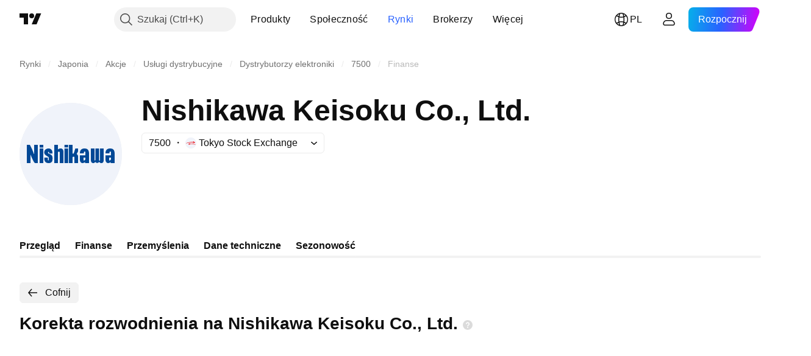

--- FILE ---
content_type: text/css; charset=utf-8
request_url: https://static.tradingview.com/static/bundles/62517.3aa2a1abf28b4b3199b4.css
body_size: 525
content:
[data-theme=light]{--_0-j2pi:var(--color-cold-gray-900);--_1-j2pi:var(--color-ripe-red-400);--_2-j2pi:var(--color-tv-blue-500)}[data-theme=dark]{--_0-j2pi:var(--color-cold-gray-200);--_1-j2pi:var(--color-ripe-red-400);--_2-j2pi:var(--color-tv-blue-500)}.wrap-NYN5SSGh{align-items:center;display:flex;justify-content:space-between}.container-NYN5SSGh{align-items:center;color:var(--color-text-primary);display:flex;flex-wrap:wrap;position:relative;width:100%}.title-NYN5SSGh{color:var(--color-text-primary);margin-right:8px}@media (any-hover:hover){.title-NYN5SSGh.link-NYN5SSGh:hover{color:var(--_2-j2pi);cursor:pointer}}.title-NYN5SSGh.withSolution-NYN5SSGh{margin-right:4px}.upcomingEarnings-NYN5SSGh{color:var(--color-default-gray);display:flex;font-size:13px;font-weight:400;margin-right:auto}.daysCounter-NYN5SSGh{margin-right:auto}.alignRight-NYN5SSGh{margin-left:auto;margin-right:0}.upcomingDate-NYN5SSGh{color:var(--_0-j2pi);margin-left:4px}.upcomingDateToday-NYN5SSGh{color:var(--_1-j2pi);text-transform:lowercase}.tabs-NYN5SSGh{align-self:flex-start;white-space:nowrap}.icon-NYN5SSGh{display:inline-flex;vertical-align:text-bottom}.solution-NYN5SSGh{align-self:center;margin-right:8px}.daysCounter-NYN5SSGh{border:1px solid var(--color-border-primary-neutral-semi-bold);box-sizing:border-box;display:inline-flex;justify-content:center;min-width:28px;position:absolute;right:0;--ui-lib-badge-padding-right:4px;--ui-lib-badge-padding-left:4px;--ui-lib-badge-color-content:var(--color-container-fill-secondary-neutral-semi-bold);--ui-lib-badge-background:transparent}.daysCounter-NYN5SSGh.daysCounterSoon-NYN5SSGh{--ui-lib-badge-color-content:var(--color-container-fill-primary-danger);border-color:var(--color-border-primary-danger)}[data-theme=light]{--_0-HT9_:var(--color-cold-gray-900)}[data-theme=dark]{--_0-HT9_:var(--color-cold-gray-200)}.container-Wrldc8m4{color:var(--_0-HT9_);display:block;font-size:13px;font-weight:600;line-height:17px;margin-bottom:8px}.estimate-_lXwkVxO{outline:1.5px var(--color-content-text-social-secondary) solid;outline-offset:-1.5px}

--- FILE ---
content_type: image/svg+xml
request_url: https://s3-symbol-logo.tradingview.com/nishikawa-keisoku-co--big.svg
body_size: 1046
content:
<!-- by TradingView --><svg width="56" height="56" viewBox="0 0 56 56" xmlns="http://www.w3.org/2000/svg"><path fill="#F0F3FA" d="M0 0h56v56H0z"/><path d="M5.65 23a22.9 22.9 0 0 1 2.15 4.83c.08.26.2.25.2-.02V23h2v9.91c0 .06-.03.1-.09.09H8.77c-.37 0-.66-.23-.84-.54-.7-1.2-1.38-2.79-1.82-3.95-.07-.18-.11-.17-.11.02v4.38c0 .06-.02.09-.07.09H4.08c-.05 0-.08-.04-.08-.09V23h1.65ZM13 23v1.42c0 .05-.02.08-.06.08h-1.87c-.05 0-.07-.03-.07-.08V23h2ZM21 23v2.43c0 .06 0 .07.05.04.52-.4 1.1-.56 1.72-.48 1 .12 1.23 1.08 1.23 1.92v6.01c0 .05-.03.08-.08.08H22v-5.88c0-.27-.28-.4-.57-.4h-.02c-.06 0-.11 0-.17.03-.16.06-.24.23-.24.4v5.78c0 .02-.05.04-.06.05a.07.07 0 0 1-.05.02h-1.8c-.06 0-.09-.03-.09-.08V23h2ZM26.58 23v1.32c0 .06-.02.09-.07.09h-1.84c-.05 0-.08-.04-.08-.1V23h2ZM29 23v4.6c0 .04.01.07.03.1l.04.07c.03.02.22.04.24.05l.09.02c.14 0 .23-.09.27-.25 0-.02.28-.8.82-2.53 0-.03.03-.06.06-.06h1.36c.05 0 .09.04.09.1v1.12c0 .25-.06.48-.17.7-.27.55-.46.83-.56 1.05-.03.07-.02.13.05.16.43.27.68.61.68 1.18v3.6a.1.1 0 0 1-.03.06.09.09 0 0 1-.06.03H30v-3.12c0-.26-.18-.4-.43-.4h-.02c-.25 0-.55.14-.55.4v3.04c0 .05-.01.08-.06.08H27.1c-.07 0-.1-.03-.1-.1V23h2ZM26.53 25h-1.89c-.03 0-.06.03-.06.06v7.88c0 .03.03.06.06.06h1.89c.03 0 .05-.03.05-.06v-7.88c0-.03-.02-.06-.05-.06ZM15.5 31.24c0 .18.09.27.25.27h.04c.16 0 .2-.09.21-.26v-1.01c0-.37-.1-.54-.37-.71l-.9-.56c-.4-.25-.67-.47-.81-.64a2.03 2.03 0 0 1 .45-2.91 2.6 2.6 0 0 1 1.84-.4c1.32.15 1.86 1.44 1.82 2.64 0 .06-.03.09-.08.09H16.3a.1.1 0 0 1-.1-.07v-.05a1.3 1.3 0 0 0-.05-.6.3.3 0 0 0-.28-.18.3.3 0 0 0-.27.2c-.13.35.02.62.44.8 1.08.43 1.92.73 2 2.17.03.55 0 1.06-.06 1.52-.23 1.43-1.68 1.6-2.8 1.39-1.45-.27-1.67-1.62-1.6-2.84 0-.06.03-.09.09-.09h1.74c.06 0 .09.03.09.09v1.15ZM12.95 25h-1.9c-.03 0-.05.03-.05.06v7.88c0 .03.02.06.05.06h1.9c.03 0 .05-.03.05-.06v-7.88c0-.03-.02-.06-.05-.06ZM35.76 32.48c-.54.43-1.07.6-1.6.49-.78-.16-1.03-.83-1.14-1.58a34.6 34.6 0 0 1 0-2.6c0-.05.02-.08.07-.08h2.87c.05 0 .04-.03.04-.08v-1.65c0-.28-.38-.36-.6-.25-.22.12-.22.6-.23.87 0 .06-.03.09-.08.09H33.1c-.06 0-.09-.03-.09-.1 0-2.18 1.44-2.78 3.18-2.54.43.06.78.2 1.03.44.6.55.77 1.4.77 2.22v5.23a.06.06 0 0 1-.02.04h-.01l-.02.02h-2.06c-.05 0-.08-.04-.08-.09v-.4c0-.05-.02-.06-.05-.03Zm-.35-.92c.21-.16.59-.36.59-.65V30h-1v1.39c0 .22.25.3.41.17ZM49.76 32.48c-.54.43-1.07.6-1.6.49-.78-.16-1.03-.83-1.14-1.58a34.6 34.6 0 0 1 0-2.6c0-.05.02-.08.07-.08h2.87c.05 0 .04-.03.04-.08v-1.65c0-.28-.38-.36-.6-.25-.22.12-.22.6-.23.87 0 .06-.03.09-.08.09H47.1c-.06 0-.09-.03-.09-.1 0-2.18 1.44-2.78 3.18-2.54.43.06.78.2 1.03.44.6.55.77 1.4.77 2.22v5.23a.06.06 0 0 1-.02.04h-.01l-.02.02h-2.06c-.05 0-.08-.04-.08-.09v-.4c0-.05-.02-.06-.05-.03Zm-.35-.92c.21-.16.59-.36.59-.65V30h-1v1.39c0 .22.25.3.41.17ZM43.46 32.39c-.15.22-.31.36-.48.42-.6.22-1.1.09-1.47-.39-.04-.04-.07-.04-.1 0-.26.33-.52.5-.78.55-.74.11-1.23-.12-1.47-.69a4.7 4.7 0 0 1-.16-1.5 1135.26 1135.26 0 0 1 .03-5.75.08.08 0 0 1 .06-.03h1.84c.04 0 .07.02.07.06v6.16c0 .2-.05.3.2.38.19-.09.3-.2.3-.38l.01-6.17c0-.03.02-.05.05-.05h1.85c.01 0 .03 0 .04.02l.01.04v6.31c0 .08.04.16.1.23.22.24.44.05.44-.22v-6.34l.05-.03H45.95c.03 0 .05.01.05.05v6.32c0 .62-.17 1.41-.81 1.56a1.49 1.49 0 0 1-1.63-.55c-.03-.04-.07-.04-.1 0Z" fill="#004896"/></svg>